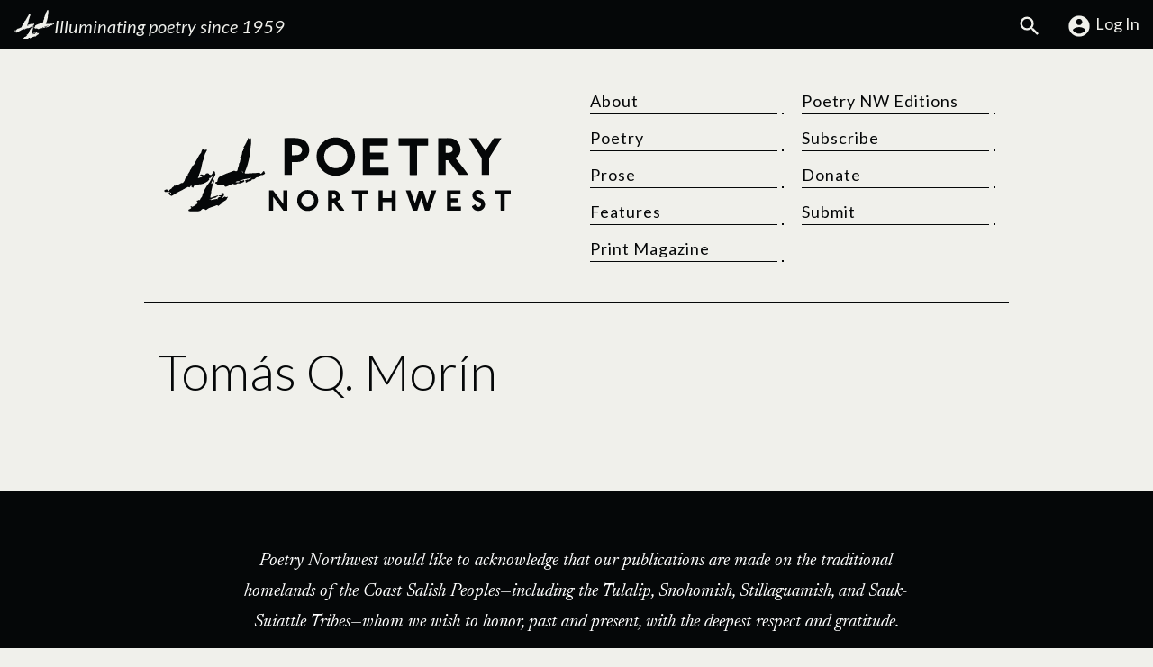

--- FILE ---
content_type: text/html; charset=UTF-8
request_url: https://www.poetrynw.org/tag/tomas-q-morin/
body_size: 14193
content:
<!doctype html>
<html lang="en-US" class="no-js">
<head>
<script>//Detect JS
(function(H){H.className=H.className.replace(/\bno-js\b/,'js')})(document.documentElement)</script>
<meta charset="UTF-8" />
<meta name="viewport" content="width=device-width, initial-scale=1">

<meta name="theme-color" content="#237be0">
<meta name='robots' content='index, follow, max-image-preview:large, max-snippet:-1, max-video-preview:-1' />

	<!-- This site is optimized with the Yoast SEO plugin v26.6 - https://yoast.com/wordpress/plugins/seo/ -->
	<title>Tomás Q. Morín Archives | Poetry Northwest</title>
	<link rel="canonical" href="https://www.poetrynw.org/tag/tomas-q-morin/" />
	<meta property="og:locale" content="en_US" />
	<meta property="og:type" content="article" />
	<meta property="og:title" content="Tomás Q. Morín Archives | Poetry Northwest" />
	<meta property="og:url" content="https://www.poetrynw.org/tag/tomas-q-morin/" />
	<meta property="og:site_name" content="Poetry Northwest" />
	<meta property="og:image" content="https://www.poetrynw.org/wp-content/uploads/2019/12/pnw_whiteLogo_square.png" />
	<meta property="og:image:width" content="1280" />
	<meta property="og:image:height" content="1280" />
	<meta property="og:image:type" content="image/png" />
	<meta name="twitter:card" content="summary_large_image" />
	<meta name="twitter:site" content="@poetrynw" />
	<script type="application/ld+json" class="yoast-schema-graph">{"@context":"https://schema.org","@graph":[{"@type":"CollectionPage","@id":"https://www.poetrynw.org/tag/tomas-q-morin/","url":"https://www.poetrynw.org/tag/tomas-q-morin/","name":"Tomás Q. Morín Archives | Poetry Northwest","isPartOf":{"@id":"https://www.poetrynw.org/#website"},"breadcrumb":{"@id":"https://www.poetrynw.org/tag/tomas-q-morin/#breadcrumb"},"inLanguage":"en-US"},{"@type":"BreadcrumbList","@id":"https://www.poetrynw.org/tag/tomas-q-morin/#breadcrumb","itemListElement":[{"@type":"ListItem","position":1,"name":"Home","item":"https://www.poetrynw.org/"},{"@type":"ListItem","position":2,"name":"Tomás Q. Morín"}]},{"@type":"WebSite","@id":"https://www.poetrynw.org/#website","url":"https://www.poetrynw.org/","name":"Poetry Northwest","description":"Illuminating poetry since 1959","publisher":{"@id":"https://www.poetrynw.org/#organization"},"potentialAction":[{"@type":"SearchAction","target":{"@type":"EntryPoint","urlTemplate":"https://www.poetrynw.org/?s={search_term_string}"},"query-input":{"@type":"PropertyValueSpecification","valueRequired":true,"valueName":"search_term_string"}}],"inLanguage":"en-US"},{"@type":"Organization","@id":"https://www.poetrynw.org/#organization","name":"Poetry Northwest","url":"https://www.poetrynw.org/","logo":{"@type":"ImageObject","inLanguage":"en-US","@id":"https://www.poetrynw.org/#/schema/logo/image/","url":"https://www.poetrynw.org/wp-content/uploads/2015/12/PNW_logo1.png","contentUrl":"https://www.poetrynw.org/wp-content/uploads/2015/12/PNW_logo1.png","width":466,"height":121,"caption":"Poetry Northwest"},"image":{"@id":"https://www.poetrynw.org/#/schema/logo/image/"},"sameAs":["https://www.facebook.com/Poetry-Northwest-172871703743/","https://x.com/poetrynw","https://www.instagram.com/poetrynw/"]}]}</script>
	<!-- / Yoast SEO plugin. -->


<link rel='dns-prefetch' href='//fonts.googleapis.com' />
<style id='wp-img-auto-sizes-contain-inline-css' type='text/css'>
img:is([sizes=auto i],[sizes^="auto," i]){contain-intrinsic-size:3000px 1500px}
/*# sourceURL=wp-img-auto-sizes-contain-inline-css */
</style>
<link rel='stylesheet' id='wp-components-css' href='https://www.poetrynw.org/wp-includes/css/dist/components/style.min.css?ver=83fec2bce4bc390c580449646012fd2b' type='text/css' media='all' />
<link rel='stylesheet' id='wp-preferences-css' href='https://www.poetrynw.org/wp-includes/css/dist/preferences/style.min.css?ver=83fec2bce4bc390c580449646012fd2b' type='text/css' media='all' />
<link rel='stylesheet' id='wp-block-editor-css' href='https://www.poetrynw.org/wp-includes/css/dist/block-editor/style.min.css?ver=83fec2bce4bc390c580449646012fd2b' type='text/css' media='all' />
<link rel='stylesheet' id='popup-maker-block-library-style-css' href='https://www.poetrynw.org/wp-content/plugins/popup-maker/dist/packages/block-library-style.css?ver=dbea705cfafe089d65f1' type='text/css' media='all' />
<style id='woocommerce-inline-inline-css' type='text/css'>
.woocommerce form .form-row .required { visibility: visible; }
/*# sourceURL=woocommerce-inline-inline-css */
</style>
<link rel='stylesheet' id='jjm_styles-css' href='https://www.poetrynw.org/wp-content/themes/pnw-2024/style.min.css?ver=1.0.6' type='text/css' media='all' />
<link rel='stylesheet' id='googleFonts-css' href='https://fonts.googleapis.com/css2?family=Lato:ital,wght@0,300;0,400;0,700;1,300;1,400;1,700&#038;family=Newsreader:ital,opsz,wght@0,6..72,200..800;1,6..72,200..800&#038;display=swap' type='text/css' media='all' />
<script type="text/javascript" src="https://www.poetrynw.org/wp-includes/js/jquery/jquery.min.js?ver=3.7.1" id="jquery-core-js"></script>
<script type="text/javascript" src="https://www.poetrynw.org/wp-includes/js/jquery/jquery-migrate.min.js?ver=3.4.1" id="jquery-migrate-js"></script>
<script type="text/javascript" src="https://www.poetrynw.org/wp-content/plugins/woocommerce/assets/js/jquery-blockui/jquery.blockUI.min.js?ver=2.7.0-wc.10.4.3" id="wc-jquery-blockui-js" defer="defer" data-wp-strategy="defer"></script>
<script type="text/javascript" id="wc-add-to-cart-js-extra">
/* <![CDATA[ */
var wc_add_to_cart_params = {"ajax_url":"/wp-admin/admin-ajax.php","wc_ajax_url":"/?wc-ajax=%%endpoint%%","i18n_view_cart":"View cart","cart_url":"https://www.poetrynw.org/cart/","is_cart":"","cart_redirect_after_add":"no"};
//# sourceURL=wc-add-to-cart-js-extra
/* ]]> */
</script>
<script type="text/javascript" src="https://www.poetrynw.org/wp-content/plugins/woocommerce/assets/js/frontend/add-to-cart.min.js?ver=10.4.3" id="wc-add-to-cart-js" defer="defer" data-wp-strategy="defer"></script>
<script type="text/javascript" src="https://www.poetrynw.org/wp-content/plugins/woocommerce/assets/js/js-cookie/js.cookie.min.js?ver=2.1.4-wc.10.4.3" id="wc-js-cookie-js" defer="defer" data-wp-strategy="defer"></script>
<script type="text/javascript" id="woocommerce-js-extra">
/* <![CDATA[ */
var woocommerce_params = {"ajax_url":"/wp-admin/admin-ajax.php","wc_ajax_url":"/?wc-ajax=%%endpoint%%","i18n_password_show":"Show password","i18n_password_hide":"Hide password"};
//# sourceURL=woocommerce-js-extra
/* ]]> */
</script>
<script type="text/javascript" src="https://www.poetrynw.org/wp-content/plugins/woocommerce/assets/js/frontend/woocommerce.min.js?ver=10.4.3" id="woocommerce-js" defer="defer" data-wp-strategy="defer"></script>
<link rel="https://api.w.org/" href="https://www.poetrynw.org/wp-json/" /><link rel="alternate" title="JSON" type="application/json" href="https://www.poetrynw.org/wp-json/wp/v2/tags/718" />	<noscript><style>.woocommerce-product-gallery{ opacity: 1 !important; }</style></noscript>
	<style class='wp-fonts-local' type='text/css'>
@font-face{font-family:Inter;font-style:normal;font-weight:300 900;font-display:fallback;src:url('https://www.poetrynw.org/wp-content/plugins/woocommerce/assets/fonts/Inter-VariableFont_slnt,wght.woff2') format('woff2');font-stretch:normal;}
@font-face{font-family:Cardo;font-style:normal;font-weight:400;font-display:fallback;src:url('https://www.poetrynw.org/wp-content/plugins/woocommerce/assets/fonts/cardo_normal_400.woff2') format('woff2');}
</style>
<link rel="icon" href="https://www.poetrynw.org/wp-content/uploads/2019/12/cropped-pnw_whiteLogo_square-32x32.png" sizes="32x32" />
<link rel="icon" href="https://www.poetrynw.org/wp-content/uploads/2019/12/cropped-pnw_whiteLogo_square-192x192.png" sizes="192x192" />
<link rel="apple-touch-icon" href="https://www.poetrynw.org/wp-content/uploads/2019/12/cropped-pnw_whiteLogo_square-180x180.png" />
<meta name="msapplication-TileImage" content="https://www.poetrynw.org/wp-content/uploads/2019/12/cropped-pnw_whiteLogo_square-270x270.png" />
		<style type="text/css" id="wp-custom-css">
			/*Mailchimp Form Overrides*/
div#mc_embed_signup {
	background:transparent;
	width:100%;
	max-width:100%;
}
div#mc_embed_signup form {
	margin:1rem 0;
}
div#mc_embed_signup .helper_text {
	background-color:transparent;
}
div#mc_embed_signup .mc-field-group {
	padding-bottom:1rem;
}
/*Table style for Ward poem*/
.wp-block-table {
	clear:both;
}
.wp-block-table tr {
	vertical-align:top;
}
.wp-block-table td {
	padding:0 1.5rem 1rem 0 !important;
	border-color:transparent !important;
	margin:0 !important;
	
}		</style>
		  <style type="text/css">
    :root {
        --jjm-primary: #237be0;
      }
  </style>

<link rel='stylesheet' id='wc-blocks-style-css' href='https://www.poetrynw.org/wp-content/plugins/woocommerce/assets/client/blocks/wc-blocks.css?ver=wc-10.4.3' type='text/css' media='all' />
</head>
<body class="archive tag tag-tomas-q-morin tag-718 wp-theme-pnw-2024 woocommerce-block-theme-has-button-styles woocommerce-uses-block-theme theme-pnw-2024 woocommerce-no-js" id="top-of-page">

<div class="jjm-skiplink-wrapper">
    <a href="#mainContent" class="jjm-skiplink button">Skip to main content</a>
</div>

<div class="top-bar full-width">

  <div class="container-fluid">

    <div class="row">

      <div class="col-12 col-md-6 top-bar--left">

        <a href="https://www.poetrynw.org" rel="home" class="tagline">

            <img alt="Poetry Northwest Logo Mark" src="https://www.poetrynw.org/wp-content/themes/pnw-2024/assets/img/logo-mark.svg" class="scale logo-mark" />
        
            <p>Illuminating poetry since 1959</p>

        </a>

      </div>

      <div class="col-12 col-md-6 top-bar--right">

        <ul class="jjm-store-menu">

                    
            <li><a href="https://www.poetrynw.org/search-poetry-northwest/"><svg class="icon icon-search"><use xlink:href="https://www.poetrynw.org/wp-content/themes/pnw-2024/assets/icons/symbol-defs.svg#icon-search"></use></svg><span class="screen-reader-text">Search</span></a></li>
          
          
              <li><a href="https://www.poetrynw.org/my-account/"><svg class="icon icon-account_circle"><use xlink:href="https://www.poetrynw.org/wp-content/themes/pnw-2024/assets/icons/symbol-defs.svg#icon-account_circle"></use></svg>Log In</a></li>

            
                      
        </ul>

      </div>

    </div>

  </div>

</div>
<div class="container header-wrapper">

  <header class="primary row">

    <div class="col-12 col-lg-6 site-title">

      <a aria-label="Poetry Northwest" href="https://www.poetrynw.org" rel="home">

        <svg alt="Poetry Northwest" class="site-logo scale" version="1.1" id="Layer_1" xmlns="http://www.w3.org/2000/svg" xmlns:xlink="http://www.w3.org/1999/xlink" x="0px" y="0px"
   viewBox="0 0 700 150" style="enable-background:new 0 0 700 150;" xml:space="preserve">
<g class="pnw_logo_mark">
  <path d="M110.39,83.94c0.46,0.56,0.58,1.12,0.54,1.72c-0.01,0.17-0.06,0.34-0.11,0.5c-0.79,2.26-1.57,4.53-2.38,6.79
    c-0.29,0.8-0.61,1.59-1.02,2.33c-0.6,1.09-0.86,2.24-1,3.46c-0.1,0.86-0.27,1.72-0.49,2.55c-0.43,1.62-0.93,3.22-1.11,4.9
    c-0.04,0.38-0.09,0.76-0.08,1.14c0.04,1.42-0.24,2.78-0.59,4.14c-0.31,1.19-0.63,2.38-0.83,3.59c-0.2,1.17-0.25,2.36-0.35,3.54
    c-0.05,0.59,0.16,0.78,0.76,0.68c0.63-0.11,1.26-0.23,1.86-0.43c1.53-0.52,3.04-1.08,4.55-1.63c1.26-0.46,2.54-0.82,3.85-1.1
    c0.5-0.11,0.97-0.41,1.42-0.68c0.55-0.33,1.09-0.47,1.69-0.22c0.13,0.06,0.27,0.13,0.38,0.23c0.42,0.39,0.34,1.01-0.18,1.26
    c-0.25,0.12-0.51,0.21-0.78,0.26c-0.95,0.17-1.71,0.65-2.28,1.4c-0.63,0.83-1.44,1.2-2.47,1.21c-0.9,0.01-1.75,0.29-2.59,0.6
    c-1.35,0.51-2.71,1-4.04,1.54c-0.34,0.14-0.66,0.39-0.9,0.67c-0.32,0.37-0.29,0.91-0.01,1.31c0.2,0.29,0.42,0.41,0.76,0.26
    c1.59-0.71,3.31-0.9,4.99-1.27c0.97-0.22,1.97-0.32,2.94-0.51c0.45-0.09,0.91-0.21,1.33-0.4c0.5-0.22,0.94-0.19,1.39,0.08
    c0.34,0.2,0.7,0.37,1.15,0.61c0.05-0.3,0.1-0.5,0.11-0.69c0.06-1.02,0.51-1.83,1.3-2.45c0.97-0.76,2.09-1.21,3.24-1.6
    c0.4-0.13,0.81-0.24,1.21-0.4c0.22-0.09,0.42-0.25,0.75-0.46c-0.27-0.15-0.41-0.29-0.56-0.32c-0.44-0.07-0.88-0.1-1.32-0.15
    c-0.65-0.08-1.31-0.14-1.95-0.27c-0.48-0.1-0.65-0.36-0.68-0.8c-0.04-0.53,0.13-0.76,0.66-0.8c0.49-0.04,0.98-0.02,1.46-0.03
    c0.87-0.01,1.74,0.02,2.61-0.02c1.18-0.05,1.5-0.61,1-1.68c-0.05-0.1-0.1-0.19-0.15-0.28c-0.48-0.9,0.01-1.94,1.03-2.1
    c0.63-0.1,1.26-0.18,1.9-0.19c0.37-0.01,0.77,0.06,1.12,0.19c0.67,0.24,1.12,0.74,1.13,1.47c0.01,1.66-0.27,3.26-1.18,4.69
    c-0.47,0.74-1.15,1.24-1.94,1.6c-0.19,0.09-0.39,0.16-0.59,0.24c-0.59,0.24-0.81,0.56-0.78,1.09c0.02,0.48,0.48,1.06,0.92,1.2
    c0.25,0.08,0.46-0.02,0.53-0.22c0.29-0.77,0.98-1.08,1.58-1.51c0.65-0.47,1.3-0.95,1.98-1.4c0.28-0.18,0.6-0.31,0.92-0.4
    c0.39-0.11,0.75-0.03,1.06,0.27c0.97,0.96,2.06,0.96,3.22,0.37c0.13-0.07,0.26-0.15,0.39-0.21c0.41-0.2,0.75-0.19,0.94,0.02
    c0.21,0.23,0.28,0.8,0.13,1.09c-0.03,0.06-0.07,0.11-0.11,0.15c-0.73,0.82-1.19,1.8-1.69,2.76c-0.25,0.47-0.51,0.93-0.8,1.38
    c-0.44,0.69-1.03,1.24-1.75,1.64c-0.35,0.19-0.69,0.41-1.06,0.59c-2.25,1.09-4.13,2.66-5.89,4.41c-1.04,1.03-2.13,2.01-3.22,2.98
    c-0.35,0.31-0.75,0.55-1.13,0.83c-0.6,0.44-1.19,0.88-1.79,1.33c-0.07,0.05-0.13,0.11-0.2,0.16c-0.84,0.66-1.46,0.58-2.12-0.27
    c-0.04-0.05-0.08-0.1-0.11-0.15c-0.5-0.7-0.63-0.77-1.42-0.42c-4,1.79-8.2,3.04-12.36,4.36c-2.18,0.69-4.16,1.7-5.96,3.09
    c-0.54,0.42-1.08,0.82-1.64,1.21c-1.08,0.75-1.82,0.71-2.81-0.15c-0.58-0.5-1.18-0.98-1.9-1.26c-1.57-0.6-3-0.37-4.29,0.71
    c-0.29,0.25-0.55,0.53-0.81,0.81c-1.74,1.89-3.93,2.81-6.47,3.04c-2,0.18-3.99-0.06-5.98-0.04c-2.99,0.04-5.99-0.01-8.98,0.06
    c-0.94,0.02-1.86,0.05-2.76-0.28c-0.26-0.09-0.52-0.19-0.76-0.32c-0.75-0.41-1-1-0.73-1.82c0.3-0.92,0.95-1.57,1.9-1.68
    c1.48-0.16,2.48-1.03,3.43-2.02c0.53-0.55,0.46-1.05-0.14-1.5c-0.27-0.2-0.57-0.38-0.82-0.6c-0.48-0.42-0.44-0.92,0.07-1.27
    c0.74-0.5,1.82-0.43,2.49,0.16c0.06,0.06,0.12,0.12,0.19,0.17c0.55,0.49,0.8,0.52,1.4,0.1c1.32-0.91,2.72-1.65,4.26-2.13
    c0.94-0.3,1.59-0.9,1.7-1.93c0.04-0.42,0.27-0.61,0.66-0.73c0.76-0.23,1.43-0.63,2-1.2c0.77-0.76,0.94-1.66,0.55-2.63
    c-0.2-0.5-0.56-0.94-0.86-1.4c-0.15-0.23-0.36-0.43-0.48-0.67c-0.29-0.59-0.03-1.06,0.62-1.14c0.23-0.03,0.46-0.01,0.7,0
    c0.21,0.01,0.42,0.04,0.63,0.04c0.64,0,1.07-0.3,1.3-0.92c0.28-0.78,0.58-0.87,1.27-0.43c1.12,0.71,1.68,0.5,1.9-0.8
    c0.17-0.96,0.58-1.75,1.21-2.48c0.71-0.81,1.4-1.66,2.06-2.51c0.9-1.16,1.4-2.46,1.32-3.96c-0.05-0.9,0.22-1.75,0.7-2.48
    c1.41-2.16,2.3-4.54,3.14-6.94c0.45-1.29,1.11-2.47,1.87-3.61c0.84-1.27,1.6-2.61,2.36-3.93c0.96-1.66,2.01-3.24,3.25-4.71
    c1.93-2.3,3.46-4.88,4.88-7.52c0.72-1.33,1.41-2.66,2.1-4c0.31-0.6,0.67-1.13,1.26-1.49c0.07-0.04,0.14-0.1,0.2-0.16
    c0.3-0.28,0.36-0.55,0.18-0.84c-0.2-0.32-0.5-0.43-0.87-0.2c-0.72,0.43-1.5,0.68-2.29,0.94c-0.78,0.26-1.22,0.8-1.32,1.63
    c-0.08,0.67-0.16,0.7-0.82,0.48c-0.18-0.06-0.36-0.13-0.54-0.18c-0.22-0.06-0.45-0.13-0.68-0.15c-0.38-0.04-0.83,0.15-0.89,0.38
    c-0.09,0.34,0.15,0.56,0.36,0.76c0.21,0.21,0.45,0.38,0.68,0.58c0.29,0.25,0.29,0.35,0.07,0.63c-0.76,0.96-1.54,1.92-2.29,2.9
    c-0.55,0.72-1.21,1.28-2.02,1.72c-1.64,0.89-3.24,1.86-4.89,2.74c-2.13,1.13-4.39,1.94-6.79,2.28c-0.55,0.08-1.1,0.16-1.65,0.16
    c-2.3-0.01-4.5,0.56-6.69,1.18c-1.63,0.47-3.26,0.94-4.9,1.4c-0.65,0.18-1.09,0.57-1.34,1.17c-0.18,0.45-0.28,0.94-0.44,1.39
    c-0.17,0.48-0.32,0.98-0.58,1.4c-0.37,0.6-0.88,0.58-1.23-0.04c-0.3-0.54-0.73-0.87-1.28-1.08c-0.18-0.07-0.36-0.14-0.53-0.22
    c-0.6-0.3-0.73-0.69-0.45-1.31c0.1-0.21,0.23-0.41,0.33-0.62c0.17-0.37,0.04-0.61-0.36-0.69c-0.4-0.08-0.75,0-1.06,0.29
    c-0.61,0.57-1.2,1.14-1.63,1.86c-0.18,0.29-0.36,0.58-0.57,0.85c-0.53,0.69-0.91,0.76-1.63,0.31c-0.22-0.13-0.43-0.28-0.63-0.43
    c-0.47-0.36-0.97-0.39-1.5-0.17c-0.2,0.08-0.38,0.18-0.57,0.28c-2.45,1.32-4.9,2.64-7.34,3.97c-1.34,0.73-2.67,1.5-4.01,2.22
    c-1.57,0.84-3.13,1.72-4.75,2.46c-4.28,1.98-8.29,4.4-12.16,7.07c-0.64,0.45-1.33,0.83-2.02,1.21c-0.26,0.14-0.54,0.25-0.83,0.32
    c-0.45,0.11-0.9,0.05-1.25-0.28c-0.53-0.5-1.15-0.79-1.85-0.95c-0.06-0.01-0.12-0.03-0.18-0.05c-0.94-0.32-1.19-0.96-0.7-1.84
    c0.29-0.52,0.74-0.81,1.32-0.91c0.33-0.06,0.67-0.08,1.01-0.13c0.67-0.11,1-0.6,0.81-1.25c-0.2-0.69-0.6-1.25-1.32-1.61
    c-0.05,0.19-0.1,0.32-0.13,0.46c-0.24,1.05-0.83,1.85-1.74,2.41c-0.57,0.35-0.89,0.29-1.33-0.21c-0.18-0.21-0.38-0.4-0.53-0.63
    c-0.28-0.42-0.18-0.81,0.32-0.94c0.67-0.17,1.14-0.66,1.98-0.64c0.21,0.01,0.27-0.17,0.26-0.36c-0.04-0.52-0.4-0.93-0.93-0.96
    c-0.4-0.02-0.81,0.01-1.2,0.07c-2.18,0.32-4.36,0.29-6.55,0.2c-1.43-0.06-2.46-1.28-2.39-2.7c0.02-0.52,0.22-0.86,0.75-1.05
    c0.82-0.29,1.61-0.65,2.41-0.99c0.55-0.24,1.12-0.39,1.73-0.33c0.94,0.09,1.5,0.59,1.57,1.53c0.04,0.52-0.06,1.05-0.1,1.58
    c-0.02,0.19-0.08,0.38-0.06,0.56c0.04,0.48,0.32,0.67,0.78,0.55c0.21-0.05,0.42-0.17,0.62-0.2c0.91-0.13,1.39-0.68,1.7-1.49
    c0.18-0.47,0.39-0.94,0.63-1.39c0.28-0.55,0.71-0.94,1.32-1.12c1.77-0.52,3.04-1.68,3.87-3.29c0.45-0.86,1.04-1.42,2-1.6
    c0.56-0.11,0.94-0.47,1.15-1c0.1-0.26,0.22-0.51,0.36-0.75c0.48-0.85,1.06-1.12,2.01-0.96c0.19,0.03,0.38,0.06,0.57,0.08
    c0.83,0.07,1.58-0.17,2.15-0.76c0.73-0.75,1.63-1.09,2.62-1.13c1.65-0.06,3.1-0.64,4.45-1.54c0.58-0.39,1.18-0.75,1.8-1.09
    c1.06-0.58,2.18-0.91,3.42-0.78c0.58,0.06,1.04-0.31,1.29-0.79c0.5-0.98,1.22-1.78,1.91-2.62c0.59-0.71,1-1.51,1.14-2.45
    c0.18-1.17,0.62-2.27,1.33-3.21c0.89-1.16,1.85-2.27,2.78-3.4c0.38-0.46,0.79-0.89,1.15-1.36c0.44-0.58,0.66-1.25,0.54-1.97
    c-0.1-0.64,0.12-1.15,0.49-1.65c1.1-1.44,2.13-2.92,2.91-4.56c0.35-0.73,0.67-1.47,0.93-2.23c0.22-0.61,0.52-1.15,0.95-1.64
    c0.92-1.05,1.63-2.23,2.22-3.48c0.3-0.64,0.49-1.36,0.59-2.07c0.17-1.19,0.79-2.07,1.85-2.49c1.59-0.63,2.46-1.83,3.03-3.33
    c0.74-1.96,1.75-3.77,2.85-5.54c0.39-0.63,0.77-1.27,1.17-1.9c1.33-2.06,2.39-4.26,3.45-6.46c1.24-2.56,2.77-4.92,4.76-6.97
    c0.51-0.53,0.86-1.17,1.08-1.86c0.3-0.93,0.57-1.87,0.85-2.8c0.11-0.36,0.24-0.73,0.37-1.08c0.35-0.97,0.97-1.74,1.84-2.3
    c0.79-0.5,1.59-0.99,2.4-1.45c0.51-0.3,0.91-0.14,1.1,0.42c0.19,0.57,0.18,1.12-0.19,1.64c-0.16,0.23-0.44,0.46-0.17,0.78
    c0.24,0.29,0.55,0.29,0.87,0.16c0.88-0.35,1.83-0.33,2.74-0.55c0.06-0.01,0.13-0.01,0.19-0.01c1.09,0.03,1.5,0.68,1.01,1.66
    c-0.23,0.45-0.51,0.88-0.8,1.3c-2.08,3.11-3.4,6.55-4.28,10.16c-0.18,0.74-0.27,1.51-0.31,2.26c-0.06,0.99-0.32,1.92-0.71,2.82
    c-0.54,1.25-1.12,2.48-1.59,3.75c-0.91,2.43-1.44,4.97-1.92,7.52c-0.92,4.84-1.95,9.66-3.56,14.32c-0.41,1.18-0.9,2.34-1.36,3.5
    c-0.57,1.43-0.97,2.9-1.06,4.44c-0.03,0.44-0.2,0.82-0.48,1.16c-0.22,0.26-0.46,0.5-0.67,0.77c-0.19,0.25-0.36,0.52-0.52,0.8
    c-0.33,0.59,0.31,1.24,0.82,1.15c0.31-0.05,0.63-0.12,0.92-0.24c1.58-0.7,3.23-1.17,4.92-1.5c0.27-0.05,0.56-0.1,0.78-0.25
    c0.25-0.17,0.51-0.4,0.64-0.67c0.26-0.52,0.07-0.82-0.49-1c-0.34-0.1-0.66-0.27-1-0.38c-0.34-0.11-0.7-0.17-1.04-0.26
    c-0.31-0.08-0.63-0.12-0.92-0.24c-0.61-0.24-0.76-0.71-0.41-1.27c0.28-0.45,0.72-0.72,1.21-0.89c0.87-0.31,1.75-0.35,2.63-0.1
    c0.73,0.21,1.46,0.45,2.15,0.77c1.29,0.59,2.87,0.47,3.97-0.73c0.27-0.3,0.55-0.6,0.76-0.94c0.5-0.83,1.25-1.26,2.17-1.42
    c1.19-0.2,2.37-0.11,3.51,0.33c0.62,0.24,0.94,0.68,1.03,1.33c0.13,0.97,0.36,1.14,1.34,0.99c0.51-0.08,0.95,0.04,1.37,0.36
    c0.69,0.52,0.83,0.51,1.49-0.06c0.9-0.77,1.65-1.64,2.2-2.7c0.3-0.58,0.66-1.14,1.03-1.68c0.53-0.77,1.09-1.51,1.47-2.38
    c0.28-0.65,0.91-0.76,1.46-0.3c0.64,0.55,0.97,1.28,1.14,2.09c0.12,0.56,0.16,1.14,0.26,1.7c0.07,0.39,0.14,0.81,0.32,1.16
    c0.46,0.92,0.32,1.84-0.17,2.62c-1.36,2.15-2.38,4.45-3.37,6.78c-0.73,1.7-1.6,3.33-2.51,4.94c-0.53,0.94-0.97,1.93-1.44,2.91
    c-0.31,0.63-0.3,1.32-0.23,2c0.04,0.42,0.24,0.63,0.55,0.68c0.36,0.05,0.58-0.15,0.7-0.44c0.57-1.39,1.55-2.53,2.36-3.77
    c0.59-0.91,1.09-1.87,1.39-2.92c0.08-0.26,0.17-0.53,0.29-0.77C110.09,84.27,110.23,84.15,110.39,83.94z M101.9,123.13
    c0.57,0.01,1.03-0.42,1.06-0.87c0.01-0.23-0.1-0.36-0.32-0.39c-0.31-0.05-0.9,0.19-1.04,0.48c-0.07,0.15-0.1,0.38-0.04,0.52
    C101.62,123.01,101.83,123.08,101.9,123.13z"/>
  <path d="M164.66,30.38c0.28,0.05,0.46,0.09,0.65,0.12c0.33-0.31,0.26-0.64,0.11-1c-0.31-0.69-0.28-0.81,0.26-1.32
    c0.28-0.26,0.57-0.51,0.86-0.76c0.35-0.31,0.51-0.68,0.53-1.17c0.02-0.63,0.14-1.26,0.26-1.88c0.08-0.41,0.33-0.73,0.71-0.94
    c0.11-0.06,0.23-0.13,0.32-0.21c0.41-0.39,0.43-0.7,0.12-1.1c-1.11-1.45-1.09-1.82,0.03-3.22c1.72-2.13,3-4.53,4.19-6.98
    c1.41-2.88,2.62-5.85,3.79-8.84c0.12-0.29,0.24-0.59,0.34-0.85c0.33-0.15,0.49,0.04,0.64,0.22c0.28,0.35,0.54,0.71,0.8,1.07
    c0.22,0.29,0.42,0.59,0.66,0.85c0.12,0.12,0.35,0.24,0.49,0.2c0.13-0.03,0.25-0.27,0.28-0.43c0.07-0.4,0.07-0.8,0.13-1.2
    c0.05-0.33,0.03-0.73,0.41-0.87c0.37-0.14,0.66,0.11,0.91,0.33c0.89,0.79,1.48,1.74,1.46,2.99c-0.05,2.42-0.04,4.84-0.15,7.26
    c-0.07,1.46-0.32,2.91-0.51,4.36c-0.27,2.1-0.55,4.21-0.85,6.31c-0.37,2.61-0.73,5.23-1.42,7.78c-0.12,0.46-0.28,0.9-0.43,1.35
    c-0.15,0.44-0.16,0.87,0.15,1.22c0.49,0.55,0.51,1.17,0.4,1.85c-0.8,4.8-1.79,9.55-2.99,14.26c-0.85,3.33-1.68,6.67-2.89,9.9
    c-1.05,2.8-2.15,5.59-3.22,8.38c-0.34,0.87-0.66,1.75-0.66,2.7c0,0.68,0.21,1.01,0.88,1.11c0.69,0.1,1.39,0.13,2.09,0.11
    c1.48-0.05,2.97-0.13,4.45-0.23c2.07-0.14,4.15-0.31,6.22-0.44c1.46-0.09,2.92-0.18,4.39-0.18c1.45,0,2.88-0.15,4.31-0.31
    c1.3-0.14,2.59-0.28,3.89-0.43c0.35-0.04,0.71-0.09,1.05-0.17c0.79-0.18,1.47,0.03,2.05,0.55c0.35,0.31,0.65,0.67,0.97,1.01
    c0.72,0.76,1.23,0.84,2.04,0.18c0.56-0.45,1.04-1,1.52-1.53c0.74-0.82,1.44-1.68,2.17-2.5c0.19-0.22,0.41-0.44,0.66-0.59
    c0.49-0.31,0.96-0.18,1.24,0.33c0.13,0.24,0.23,0.5,0.31,0.77c0.2,0.7,0.49,1.35,0.93,1.94c0.1,0.14,0.19,0.28,0.26,0.44
    c0.24,0.48,0.22,0.95-0.11,1.38c-0.18,0.23-0.37,0.47-0.6,0.65c-1.12,0.89-2.34,1.62-3.71,2.07c-0.97,0.32-1.92,0.31-2.82-0.26
    c-0.11-0.07-0.23-0.11-0.33-0.16c-0.55,0.28-0.65,0.44-0.59,0.98c0.02,0.15,0.04,0.3,0.04,0.44c0.05,1.06-0.81,1.74-1.83,1.46
    c-0.2-0.06-0.4-0.15-0.65-0.24c-0.09,0.13-0.21,0.25-0.28,0.39c-0.14,0.26-0.25,0.54-0.4,0.8c-0.43,0.76-0.75,0.87-1.62,0.81
    c-0.71-0.05-1.44-0.05-2.15,0.02c-1.49,0.15-2.69,0.87-3.64,2c-0.16,0.19-0.32,0.39-0.49,0.59c-0.8,0.97-1.79,1.52-3.08,1.5
    c-0.72-0.01-1.44,0.07-2.16,0.11c-0.55,0.03-0.97,0.29-1.28,0.74c-0.23,0.33-0.47,0.65-0.67,1c-0.5,0.89-1.29,1.32-2.26,1.48
    c-0.9,0.15-1.8,0.3-2.69,0.49c-1.05,0.23-2,0.69-2.86,1.34c-0.35,0.27-0.72,0.53-1.1,0.76c-0.36,0.21-0.75,0.41-1.15,0.55
    c-0.8,0.27-1.09,0.04-1.13-0.8c-0.02-0.39-0.04-0.78-0.07-1.17c-0.03-0.45-0.22-0.87-0.51-1.22c-0.15-0.18-0.25-0.45-0.29-0.69
    c-0.06-0.3,0.12-0.59,0.4-0.71c0.2-0.08,0.42-0.15,0.63-0.2c0.65-0.14,1.25-0.38,1.82-0.74c0.82-0.53,1.73-0.7,2.69-0.5
    c0.71,0.15,1.29-0.01,1.79-0.54c0.67-0.73,1.56-1.09,2.47-1.39c0.5-0.16,1.02-0.28,1.53-0.43c0.21-0.06,0.4-0.17,0.6-0.26
    c-0.01-0.06-0.02-0.11-0.03-0.17c-0.19-0.03-0.39-0.09-0.58-0.08c-0.82,0.08-1.65,0.13-2.46,0.28c-3.63,0.66-7.26,1.34-10.89,2.02
    c-2.16,0.41-4.21,1.17-6.24,1.97c-0.59,0.23-1.19,0.46-1.77,0.72c-0.24,0.1-0.48,0.23-0.54,0.51c-0.02,0.11,0.04,0.22,0.15,0.26
    c0.31,0.1,0.62,0.02,0.9-0.06c0.6-0.17,1.2-0.22,1.82-0.19c1.24,0.06,2.36-0.27,3.31-1.08c0.77-0.66,1.85-0.38,2.39,0.11
    c0.5,0.45,0.57,0.97,0.19,1.53c-0.33,0.49-0.65,1-1.02,1.46c-0.18,0.22-0.45,0.37-0.71,0.49c-0.23,0.1-0.49,0.12-0.74,0.16
    c-0.75,0.12-1.45,0.37-2.04,0.84c-0.98,0.79-2.13,1.13-3.34,1.3c-1.56,0.21-3.13,0.29-4.68-0.08c-0.32-0.07-0.59,0.01-0.84,0.19
    c-0.26,0.18-0.51,0.39-0.75,0.59c-2.17,1.78-4.54,1.92-7.05,0.87c-0.53-0.22-1.03-0.51-1.53-0.77c-0.42-0.22-0.82-0.19-1.18,0.12
    c-0.03,0.03-0.07,0.05-0.1,0.08c-0.97,0.97-2.21,1.48-3.42,2.06c-2.36,1.12-4.69,2.29-7.17,3.14c-0.42,0.14-0.85,0.28-1.28,0.38
    c-1.35,0.32-2.07-0.02-2.72-1.25c-0.22-0.41-0.39-0.85-0.58-1.27c-0.06-0.13-0.13-0.26-0.23-0.44c-0.58,0-1.18-0.03-1.77,0.01
    c-1.19,0.07-2.33-0.06-3.39-0.66c-0.55-0.31-1.16-0.31-1.74-0.17c-0.8,0.18-1.59,0.45-2.38,0.69c-0.22,0.07-0.43,0.17-0.65,0.25
    c-0.89,0.33-1.67,0.17-2.32-0.54c-0.26-0.28-0.5-0.58-0.76-0.86c-0.7-0.77-1.49-1.37-2.59-1.48c-1.06-0.11-1.83-0.63-1.46-2.27
    c0.26-1.16,0.9-1.66,2.08-1.62c0.4,0.02,0.79,0.1,1.24,0.16c0.05-0.1,0.12-0.22,0.16-0.35c0.46-1.39,0.88-2.78,1.05-4.25
    c0.2-1.83,1.11-3.32,2.51-4.51c0.23-0.19,0.45-0.39,0.7-0.56c2.16-1.43,4.33-2.83,6.83-3.63c0.75-0.24,1.48-0.55,2.17-0.92
    c2.03-1.08,4.15-1.94,6.32-2.69c3.35-1.16,6.67-2.4,9.94-3.78c0.64-0.27,1.32-0.46,1.96-0.74c1.16-0.51,2.27-0.33,3.39,0.15
    c0.44,0.19,0.92,0.36,1.39,0.42c0.91,0.13,1.77-0.08,2.53-0.62c0.41-0.29,0.68-0.67,0.73-1.21c0.28-2.68,1.12-5.22,2.07-7.72
    c0.37-0.97,0.71-1.96,0.73-3.02c0.01-0.34,0.02-0.68-0.03-1.02c-0.07-0.49,0.05-0.91,0.36-1.3c0.78-1,1.35-2.12,1.67-3.34
    c0.24-0.9,0.33-1.83,0.5-2.75c0.07-0.4,0.15-0.79,0.27-1.18c0.19-0.64,0.51-1.2,1.03-1.65c0.39-0.33,0.42-0.44,0.15-0.86
    c-0.26-0.41-0.59-0.77-0.89-1.16c-0.22-0.29-0.46-0.56-0.65-0.86c-0.29-0.48-0.23-0.75,0.21-1.09c2.23-1.69,3.31-3.98,3.47-6.73
    c0.04-0.61,0-1.23-0.01-1.84C164.66,30.84,164.66,30.66,164.66,30.38z M154.49,89.26C154.49,89.26,154.49,89.26,154.49,89.26
    c0.25,0.01,0.51,0.02,0.76,0.01c1.17-0.05,2.32-0.19,3.44-0.52c0.3-0.09,0.6-0.21,0.87-0.37c0.48-0.3,0.49-0.75,0.02-1.07
    c-0.26-0.17-0.57-0.29-0.88-0.35c-1.14-0.23-2.28-0.19-3.4,0.09c-0.67,0.16-1.34,0.4-1.96,0.71c-0.33,0.17-0.62,0.51-0.82,0.84
    c-0.25,0.42-0.11,0.64,0.38,0.67C153.43,89.28,153.96,89.26,154.49,89.26z M165.51,68.08c0.38-0.01,0.65-0.08,0.74-0.4
    c0.09-0.3-0.11-0.48-0.34-0.61c-0.15-0.08-0.31-0.15-0.47-0.19c-0.41-0.12-0.69-0.05-0.78,0.19c-0.12,0.29,0.04,0.66,0.39,0.84
    C165.22,68.01,165.41,68.05,165.51,68.08z M166.34,69.47c-0.41,0-0.7,0.18-0.79,0.45c-0.09,0.28,0.04,0.61,0.3,0.77
    c0.27,0.16,0.55,0.12,0.86-0.17c0.2-0.19,0.45-0.4,0.35-0.69C166.95,69.5,166.61,69.48,166.34,69.47z"/>
</g>
<g class="pnw_logo_poetry">
  <path d="M272.95,49.27H262c-0.07,0.66-0.11,8.97-0.11,24.95c-0.15,0.44-0.44,0.62-0.88,0.55h-12.8c-0.51,0-0.77-0.22-0.77-0.66
    V3.19c0-0.36,0.15-0.58,0.44-0.66c0.15-0.07,0.33-0.07,0.55,0c10.8-0.36,18.53-0.36,23.2,0c10.07,0.66,17.14,4.49,21.23,11.49
    c2.11,3.65,3.17,7.73,3.17,12.26c0,6.2-2.3,11.58-6.89,16.14C284.55,46.99,279.15,49.27,272.95,49.27z M281.48,23
    c-1.61-4.23-5.62-6.57-12.04-7c-1.61,0-3.9,0-6.9,0c-0.51,0-0.73,0.15-0.66,0.44v19.59c3.14,0,6.27-0.04,9.41-0.11
    c3.79-0.22,6.57-1.42,8.32-3.61c1.6-1.82,2.41-3.9,2.41-6.24C282.03,24.97,281.85,23.95,281.48,23z"/>
  <path d="M385.45,38.65c0,10.43-3.67,19.32-11,26.65c-7.33,7.33-16.18,11-26.54,11c-10.43,0-19.32-3.67-26.65-11
    c-7.33-7.33-11-16.21-11-26.65c0-10.36,3.67-19.21,11-26.54c7.33-7.33,16.22-11,26.65-11c10.36,0,19.21,3.67,26.54,11
    C381.79,19.45,385.45,28.29,385.45,38.65z M370.57,38.54c0-6.27-2.23-11.64-6.68-16.09c-4.45-4.45-9.81-6.68-16.09-6.68
    c-6.35,0-11.73,2.23-16.14,6.68c-4.41,4.45-6.62,9.81-6.62,16.09c0,6.35,2.21,11.75,6.62,16.2c4.41,4.45,9.8,6.68,16.14,6.68
    c6.27,0,11.64-2.23,16.09-6.68C368.34,50.29,370.57,44.89,370.57,38.54z"/>
  <path d="M400.78,3.08c0-0.44,0.22-0.66,0.66-0.66h47.39c0.36,0.07,0.55,0.26,0.55,0.55v13.46c0,0.44-0.18,0.66-0.55,0.66h-34.26
    v13.68h25.39c0.36,0,0.55,0.18,0.55,0.55v13.35c0,0.37-0.18,0.55-0.55,0.55h-24.73v15.1h35.13c0.29,0,0.44,0.18,0.44,0.55v13.35
    c0,0.37-0.18,0.55-0.55,0.55h-48.81c-0.44,0-0.66-0.15-0.66-0.44V3.08z"/>
  <path d="M528.17,16.44c0,0.37-0.22,0.55-0.66,0.55h-20.9l0.11,57.24c0,0.37-0.22,0.55-0.66,0.55h-13.24
    c-0.44,0-0.66-0.15-0.66-0.44l0.11-57.35h-21.12c-0.44,0-0.66-0.15-0.66-0.44V3.08c0-0.36,0.22-0.55,0.66-0.55h56.47
    c0.36,0,0.55,0.15,0.55,0.44V16.44z"/>
  <path d="M562.31,74.22c0,0.37-0.18,0.55-0.55,0.55h-13.24c-0.44,0-0.66-0.15-0.66-0.44V3.08c0-0.36,0.26-0.55,0.77-0.55l18.06-0.11
    c5.18,0,9.28,0.75,12.31,2.24c3.03,1.5,5.82,4.03,8.37,7.61c3.06,4.31,4.38,9.12,3.94,14.45c-0.59,7.15-3.94,11.93-10.07,14.34
    c1.9,2.63,6.13,8.03,12.7,16.2c5.33,6.71,9.34,12.22,12.04,16.53c0.15,0.44-0.11,0.77-0.77,0.98h-16.31l-21.78-28.89h-4.38
    c-0.29-0.07-0.44,0.07-0.44,0.44V74.22z M562.31,16.77v14.67c3.5,0.07,5.69,0.04,6.57-0.11c2.55-0.29,4.49-1.17,5.8-2.63
    c1.09-1.09,1.64-2.59,1.64-4.49c0-1.02-0.18-1.93-0.55-2.74c-0.87-2.26-2.63-3.68-5.25-4.27c-1.24-0.29-3.69-0.44-7.33-0.44H562.31
    z"/>
  <path d="M647.24,74.22c0,0.37-0.18,0.55-0.55,0.55h-13.24c-0.44,0-0.66-0.15-0.66-0.44V41.61L608.17,3.08
    c-0.07-0.36,0.04-0.55,0.33-0.55h14.77l16.75,24.62l16.63-24.62h14.23c0.29,0,0.4,0.18,0.33,0.55l-23.97,38.52V74.22z"/>
</g>
<g class="pnw_logo_nw">
  <path d="M252.9,144.51h-7.48l-20.04-27.16v26.62c0.04,0.28-0.01,0.44-0.15,0.48c-0.14,0.04-0.27,0.06-0.39,0.06h-7.06
    c-0.2,0.04-0.3-0.12-0.3-0.48v-38.71c0-0.2,0.1-0.3,0.3-0.3h7.6l20.04,26.68v-26.32c-0.04-0.24,0.08-0.36,0.36-0.36h7
    c0.4,0,0.58,0.12,0.54,0.36v38.77C253.31,144.43,253.17,144.55,252.9,144.51z"/>
  <path d="M313.56,124.76c0,5.7-2,10.56-6.01,14.57c-4.01,4.01-8.85,6.01-14.51,6.01c-5.7,0-10.56-2.01-14.57-6.01
    c-4.01-4.01-6.01-8.86-6.01-14.57c0-5.66,2.01-10.5,6.01-14.51c4.01-4.01,8.86-6.01,14.57-6.01c5.66,0,10.5,2,14.51,6.01
    C311.56,114.26,313.56,119.1,313.56,124.76z M305.43,124.7c0-3.43-1.22-6.36-3.65-8.8c-2.43-2.43-5.37-3.65-8.8-3.65
    c-3.47,0-6.41,1.22-8.83,3.65c-2.41,2.43-3.62,5.37-3.62,8.8c0,3.47,1.21,6.42,3.62,8.85c2.41,2.43,5.36,3.65,8.83,3.65
    c3.43,0,6.36-1.22,8.8-3.65C304.21,131.13,305.43,128.17,305.43,124.7z"/>
  <path d="M340.6,144.21c0,0.2-0.1,0.3-0.3,0.3h-7.24c-0.24,0-0.36-0.08-0.36-0.24v-38.95c0-0.2,0.14-0.3,0.42-0.3l9.87-0.06
    c2.83,0,5.08,0.41,6.73,1.23c1.66,0.82,3.18,2.21,4.58,4.16c1.68,2.35,2.39,4.99,2.15,7.9c-0.32,3.91-2.15,6.52-5.5,7.84
    c1.04,1.44,3.35,4.39,6.94,8.86c2.91,3.67,5.11,6.68,6.58,9.03c0.08,0.24-0.06,0.42-0.42,0.54h-8.92l-11.91-15.8h-2.39
    c-0.16-0.04-0.24,0.04-0.24,0.24V144.21z M340.6,112.8v8.02c1.91,0.04,3.11,0.02,3.59-0.06c1.4-0.16,2.45-0.64,3.17-1.44
    c0.6-0.6,0.9-1.42,0.9-2.45c0-0.56-0.1-1.06-0.3-1.49c-0.48-1.24-1.44-2.02-2.87-2.33c-0.68-0.16-2.01-0.24-4.01-0.24H340.6z"/>
  <path d="M410.96,112.62c0,0.2-0.12,0.3-0.36,0.3h-11.43l0.06,31.29c0,0.2-0.12,0.3-0.36,0.3h-7.24c-0.24,0-0.36-0.08-0.36-0.24
    l0.06-31.35h-11.55c-0.24,0-0.36-0.08-0.36-0.24v-7.36c0-0.2,0.12-0.3,0.36-0.3h30.87c0.2,0,0.3,0.08,0.3,0.24V112.62z"/>
  <path d="M464.93,144.21c0,0.2-0.1,0.3-0.3,0.3h-7.3c-0.2,0-0.3-0.08-0.3-0.24c0-0.92,0-2.35,0-4.31c0-0.84,0-4.79,0-11.84H439.2
    v16.03c0,0.24-0.1,0.36-0.3,0.36h-7.24c-0.24,0-0.36-0.08-0.36-0.24v-38.95c0-0.2,0.12-0.3,0.36-0.3h7.24c0.2,0,0.3,0.08,0.3,0.24
    c0,0.24,0,5.23,0,14.96h17.83v-14.9c0-0.2,0.12-0.3,0.36-0.3h7.24c0.2,0,0.3,0.08,0.3,0.24V144.21z"/>
  <path d="M543.9,105.44l-13.4,38.65c-0.08,0.2-0.18,0.34-0.3,0.42h-8.08c-0.2,0-0.32-0.14-0.36-0.42l-7-23.93l-7.6,23.87
    c-0.04,0.32-0.18,0.48-0.42,0.48h-8.02c-0.08,0-0.24-0.2-0.48-0.6l-13.46-38.53c-0.08-0.24,0-0.36,0.24-0.36h8.55l8.97,25.55
    l7.42-24.71c0-0.08,0.06-0.12,0.18-0.12h8.2c0.08,0,0.14,0.04,0.18,0.12l7.84,24.47l8.38-24.95c0.04-0.32,0.18-0.44,0.42-0.36h8.32
    C543.92,104.98,544.06,105.12,543.9,105.44z"/>
  <path d="M564.84,105.32c0-0.24,0.12-0.36,0.36-0.36h25.91c0.2,0.04,0.3,0.14,0.3,0.3v7.36c0,0.24-0.1,0.36-0.3,0.36h-18.73v7.48
    h13.88c0.2,0,0.3,0.1,0.3,0.3v7.3c0,0.2-0.1,0.3-0.3,0.3h-13.52v8.26h19.21c0.16,0,0.24,0.1,0.24,0.3v7.3c0,0.2-0.1,0.3-0.3,0.3
    H565.2c-0.24,0-0.36-0.08-0.36-0.24V105.32z"/>
  <path d="M637.84,138.4c-2.95,4.83-7.16,7.08-12.62,6.76c-4.63-0.28-8.12-2.35-10.47-6.22c-0.72-1.24-1.06-2.19-1.02-2.87
    c1.48-0.88,3.69-2.19,6.64-3.95c0.24,0.76,0.76,1.82,1.55,3.17c1.32,1.52,2.79,2.27,4.43,2.27c1.32,0,2.49-0.51,3.53-1.53
    c1.04-1.02,1.56-2.18,1.56-3.5c0-0.6-0.14-1.17-0.42-1.73c-0.8-1.47-2.21-2.63-4.25-3.47c-1.76-0.68-3.51-1.36-5.27-2.03
    c-2.15-1.08-3.89-2.6-5.2-4.58c-1.32-1.97-1.92-4.08-1.8-6.31c0.08-2.23,0.86-4.3,2.33-6.19c1.47-1.89,3.27-3.12,5.38-3.68
    c1.12-0.28,2.23-0.42,3.35-0.42c2.23,0,4.31,0.53,6.22,1.59c1.91,1.06,3.41,2.58,4.49,4.58c0.08,0.04,0.06,0.2-0.06,0.48
    c-1.76,1.2-3.81,2.45-6.16,3.77c-1.32-2.15-2.63-3.23-3.95-3.23c-1.32-0.04-2.32,0.27-3.02,0.93c-0.7,0.66-1.05,1.47-1.05,2.42
    c0,1.12,0.42,2.07,1.26,2.87c1.08,0.72,2.71,1.46,4.91,2.21c2.43,0.88,4.09,1.56,4.97,2.03c1.8,0.96,3.15,2.21,4.07,3.77
    c1.4,2.23,2.09,4.65,2.09,7.24C639.33,134.89,638.83,136.77,637.84,138.4z"/>
  <path d="M689.41,112.62c0,0.2-0.12,0.3-0.36,0.3h-11.43l0.06,31.29c0,0.2-0.12,0.3-0.36,0.3h-7.24c-0.24,0-0.36-0.08-0.36-0.24
    l0.06-31.35h-11.55c-0.24,0-0.36-0.08-0.36-0.24v-7.36c0-0.2,0.12-0.3,0.36-0.3h30.87c0.2,0,0.3,0.08,0.3,0.24V112.62z"/>
</g>
</svg>
      </a>

    </div>

    <nav class="primary col-12 col-lg-6 col-xl-6">

      <button class="menu-button" aria-expanded="false" aria-controls="mobile-menu">

        <div class="jjm-menu-icon">

          <svg width="50" height="50" viewBox="0 0 100 100">
              <path class="line line1" d="M 0,29.000046 H 80.000231 C 80.000231,29.000046 94.498839,28.817352 94.532987,66.711331 94.543142,77.980673 90.966081,81.670246 85.259173,81.668997 79.552261,81.667751 75.000211,74.999942 75.000211,74.999942 L 25.000021,25.000058" />
              <path class="line line2" d="M 0,50 H 80" />
              <path class="line line3" d="M 0,70.999954 H 80.000231 C 80.000231,70.999954 94.498839,71.182648 94.532987,33.288669 94.543142,22.019327 90.966081,18.329754 85.259173,18.331003 79.552261,18.332249 75.000211,25.000058 75.000211,25.000058 L 25.000021,74.999942" />
          </svg>

        </div>

        <span>Menu</span>

      </button>

      <ul id="menu-primary-navigation-menu" class=""><li id="menu-item-21563" class="menu-item menu-item-type-post_type menu-item-object-page menu-item-21563"><a href="https://www.poetrynw.org/about/">About</a></li>
<li id="menu-item-23067" class="menu-item menu-item-type-post_type_archive menu-item-object-pnw_poetry menu-item-23067"><a href="https://www.poetrynw.org/poetry/">Poetry</a></li>
<li id="menu-item-21802" class="menu-item menu-item-type-post_type menu-item-object-page current_page_parent menu-item-21802"><a href="https://www.poetrynw.org/poetry-and-prose/">Prose</a></li>
<li id="menu-item-23074" class="menu-item menu-item-type-post_type menu-item-object-page menu-item-23074"><a href="https://www.poetrynw.org/poetry-northwest-features/">Features</a></li>
<li id="menu-item-21566" class="menu-item menu-item-type-post_type_archive menu-item-object-jjm_issues menu-item-21566"><a href="https://www.poetrynw.org/issues/">Print Magazine</a></li>
<li id="menu-item-21567" class="menu-item menu-item-type-post_type menu-item-object-page menu-item-21567"><a href="https://www.poetrynw.org/editions/">Poetry NW Editions</a></li>
<li id="menu-item-21569" class="menu-item menu-item-type-post_type menu-item-object-page menu-item-21569"><a href="https://www.poetrynw.org/about/subscribe/">Subscribe</a></li>
<li id="menu-item-21570" class="menu-item menu-item-type-post_type menu-item-object-page menu-item-21570"><a href="https://www.poetrynw.org/about/donate/">Donate</a></li>
<li id="menu-item-21571" class="menu-item menu-item-type-post_type menu-item-object-page menu-item-21571"><a href="https://www.poetrynw.org/about/submissions-info/">Submit</a></li>
</ul>
    </nav>

  </header>

</div><!-- close .container-->
<main id="mainContent" class="container jjm-content-archives">
    
    <div class="row">

        <header class="col-12">

            <h1 class="archive-title">
                
            Tomás Q. Morín</h1>
        </header>

        
        <!--Page Navigation-->
        
    </div>

</main><!--close .container-->   


<div class="footer-wrapper full-width">
  
  <footer class="main container">

          
      <div class="row">

        <div class="col-12 col-lg-10 col-xl-6 offset-lg-1 offset-xl-3 salish-peoples">

          <p><em>Poetry Northwest would like to acknowledge that our publications are made on the traditional homelands of the Coast Salish Peoples—including the Tulalip, Snohomish, Stillaguamish, and Sauk-Suiattle Tribes—whom we wish to honor, past and present, with the deepest respect and gratitude.</em></p>

        </div>

      </div>

    
    <div class="row">

      <nav aria-describedby="#footer-menu-1" class="col-12 col-sm-6 col-md-4 col-xl-3 footer-menu-1">

        <h3 id="footer-menu-1">Explore</h3>
                
        <ul id="menu-footer-menu" class=""><li id="menu-item-21556" class="menu-item menu-item-type-post_type menu-item-object-page menu-item-21556"><a href="https://www.poetrynw.org/about/">About</a></li>
<li id="menu-item-21557" class="menu-item menu-item-type-post_type_archive menu-item-object-jjm_issues menu-item-21557"><a href="https://www.poetrynw.org/issues/">Print Magazine</a></li>
<li id="menu-item-21558" class="menu-item menu-item-type-post_type menu-item-object-page menu-item-21558"><a href="https://www.poetrynw.org/editions/">Poetry NW Editions</a></li>
<li id="menu-item-21559" class="menu-item menu-item-type-post_type menu-item-object-page menu-item-21559"><a href="https://www.poetrynw.org/about/subscribe/">Subscribe</a></li>
<li id="menu-item-21560" class="menu-item menu-item-type-post_type menu-item-object-page menu-item-21560"><a href="https://www.poetrynw.org/about/donate/">Donate</a></li>
<li id="menu-item-21561" class="menu-item menu-item-type-post_type menu-item-object-page menu-item-21561"><a href="https://www.poetrynw.org/about/submissions-info/">Submission Guidelines</a></li>
<li id="menu-item-21562" class="menu-item menu-item-type-post_type menu-item-object-page menu-item-21562"><a href="https://www.poetrynw.org/about/contact/">Contact</a></li>
</ul>
      </nav>

      <nav aria-describedby="#footer-menu-2" class="col-12 col-sm-6 col-md-4 col-xl-3 footer-menu-2">

        <h3 id="footer-menu-2">Our Partners</h3><ul><li><a href="https://lectures.org/">Seattle Arts &amp; Lectures</a></li><li><a href="https://sites.uwm.edu/in-na-po/">In-Na-Po (Indigenous Nations Poets)</a></li><li><a href="https://poetry.lib.uidaho.edu/">Vandal Poem of the Day</a></li><li><a href="https://www.poets.org/poetsorg/listing/poetry-northwest-0">poets.org</a></li></ul>
          <a class="button" href="https://www.poetrynw.org/donate/" target="_self">Become a Supporter</a>

        
      </nav>

      <div class="col-12 col-sm-6 col-md-4 col-xl-4 social">

        <h3>Join Our Newsletter</h3>
          <a class="button" href="https://www.poetrynw.org/newsletter/" target="_self">Join for Updates</a>

        <ul><li><a target="_blank" rel="noopener" href="https://www.facebook.com/Poetry-Northwest-172871703743/"><svg class="icon icon-facebook"><use xlink:href="https://www.poetrynw.org/wp-content/themes/pnw-2024/assets/icons/symbol-defs.svg#icon-facebook"></use></svg><span class="screen-reader-text">Facebook (Opens in new tab)</span></a></li><li><a target="_blank" rel="noopener" href="https://www.instagram.com/poetrynw/"><svg class="icon icon-instagram1"><use xlink:href="https://www.poetrynw.org/wp-content/themes/pnw-2024/assets/icons/symbol-defs.svg#icon-instagram1"></use></svg><span class="screen-reader-text">Instagram (Opens in new tab)</span></a></li><li><a target="_blank" rel="noopener" href="https://twitter.com/poetrynw?lang=en"><svg class="icon icon-x"><use xlink:href="https://www.poetrynw.org/wp-content/themes/pnw-2024/assets/icons/symbol-defs.svg#icon-x"></use></svg><span class="screen-reader-text">X (Opens in new tab)</span></a></li></ul>
      </div>

      <div class="col-12 col-sm-6 col-md-12 col-xl-2 order-xl-first footer-logos">

        <a target="_blank" rel="noopener" href="https://www.clmp.org/"><img src="https://www.poetrynw.org/wp-content/themes/pnw-2024/assets/img/BW-Print-Logo.png" alt="Proud Member of CLMP" class="scale" /></a>

      </div>

      <div class="site-info col-12 copyright">

        <p>&copy; 2026 Poetry Northwest and its authors

          | <a href="https://www.poetrynw.org/site-credits/">Site Credits</a>          
        </p>

      </div>

    </div>

  </footer>

</div><!--end .container-fluid-->

<a href="#top-of-page" id="return-to-top" title="Scroll to Top"><svg alt="Chevron Pointing Up" id="icon-chevron-up" viewBox="0 0 20 20">
<path d="M15.484 12.452c-0.436 0.446-1.043 0.481-1.576 0l-3.908-3.747-3.908 3.747c-0.533 0.481-1.141 0.446-1.574 0-0.436-0.445-0.408-1.197 0-1.615 0.406-0.418 4.695-4.502 4.695-4.502 0.217-0.223 0.502-0.335 0.787-0.335s0.57 0.112 0.789 0.335c0 0 4.287 4.084 4.695 4.502s0.436 1.17 0 1.615z"></path></a>

<script type="speculationrules">
{"prefetch":[{"source":"document","where":{"and":[{"href_matches":"/*"},{"not":{"href_matches":["/wp-*.php","/wp-admin/*","/wp-content/uploads/*","/wp-content/*","/wp-content/plugins/*","/wp-content/themes/pnw-2024/*","/*\\?(.+)"]}},{"not":{"selector_matches":"a[rel~=\"nofollow\"]"}},{"not":{"selector_matches":".no-prefetch, .no-prefetch a"}}]},"eagerness":"conservative"}]}
</script>
	<script type='text/javascript'>
		(function () {
			var c = document.body.className;
			c = c.replace(/woocommerce-no-js/, 'woocommerce-js');
			document.body.className = c;
		})();
	</script>
	<script type="text/javascript" src="https://www.poetrynw.org/wp-content/themes/pnw-2024/assets/js/custom.min.js?ver=1.0" id="custom-js-js"></script>
<script type="text/javascript" src="https://www.poetrynw.org/wp-content/plugins/woocommerce/assets/js/sourcebuster/sourcebuster.min.js?ver=10.4.3" id="sourcebuster-js-js"></script>
<script type="text/javascript" id="wc-order-attribution-js-extra">
/* <![CDATA[ */
var wc_order_attribution = {"params":{"lifetime":1.0e-5,"session":30,"base64":false,"ajaxurl":"https://www.poetrynw.org/wp-admin/admin-ajax.php","prefix":"wc_order_attribution_","allowTracking":true},"fields":{"source_type":"current.typ","referrer":"current_add.rf","utm_campaign":"current.cmp","utm_source":"current.src","utm_medium":"current.mdm","utm_content":"current.cnt","utm_id":"current.id","utm_term":"current.trm","utm_source_platform":"current.plt","utm_creative_format":"current.fmt","utm_marketing_tactic":"current.tct","session_entry":"current_add.ep","session_start_time":"current_add.fd","session_pages":"session.pgs","session_count":"udata.vst","user_agent":"udata.uag"}};
//# sourceURL=wc-order-attribution-js-extra
/* ]]> */
</script>
<script type="text/javascript" src="https://www.poetrynw.org/wp-content/plugins/woocommerce/assets/js/frontend/order-attribution.min.js?ver=10.4.3" id="wc-order-attribution-js"></script>
</body>
</html>
<!-- Dynamic page generated in 1.009 seconds. -->
<!-- Cached page generated by WP-Super-Cache on 2026-01-22 12:09:29 -->

<!-- super cache -->

--- FILE ---
content_type: text/javascript
request_url: https://www.poetrynw.org/wp-content/themes/pnw-2024/assets/js/custom.min.js?ver=1.0
body_size: 681
content:
var $j=jQuery.noConflict(),button=($j("button.menu-button").on("click",function(){$j(".jjm-menu-icon").toggleClass("toggled-on"),$j("nav.primary").toggleClass("open")}),document.querySelector("button.menu-button"));button.addEventListener("click",function(){button.ariaExpanded=!JSON.parse(button.ariaExpanded)}),$j(document).keyup(function(t){27==t.keyCode&&($j("nav.primary").hasClass("open")&&$j("nav.primary").toggleClass("open"),$j(".jjm-menu-icon").hasClass("toggled-on"))&&$j(".jjm-menu-icon").toggleClass("toggled-on")}),$j(window).scroll(function(){150<=$j(this).scrollTop()?$j("#return-to-top").fadeIn(200):$j("#return-to-top").fadeOut(200)}),function(e){var t=e(".menu-container"),n=t.find(".menu-button"),o=t.find("#site-header-menu"),s=t.find("#site-navigation");n.length&&(n.add(s).attr("aria-expanded","false"),n.on("click",function(){e(this).add(o).toggleClass("toggled-on"),e(this).add(s).attr("aria-expanded","false"===e(this).add(s).attr("aria-expanded")?"true":"false")})),e(".menu-item-has-children > a").not(this).each(function(){var t=e(this).text(),t=e("<button />",{class:"dropdown-toggle","aria-expanded":!1}).append(e("<span />",{class:"screen-readers",text:t+": submenu"}));e(this).after(t)}),o.find(".menu-item-has-children").attr("aria-haspopup","true"),o.find(".dropdown-toggle").click(function(t){e(".dropdown-toggle").not(this).each(function(){e(this).removeClass("toggled-on"),e(this).nextAll(".sub-menu").removeClass("toggled-on"),e(this).attr("aria-expanded","false"===e(this).hasClass("toggled-on")?"true":"false")}),t.preventDefault(),e(this).toggleClass("toggled-on"),e(this).nextAll(".sub-menu").toggleClass("toggled-on"),e(this).attr("aria-expanded","false"===e(this).attr("aria-expanded")?"true":"false")}),e(".sub-menu .menu-item-has-children").parent(".sub-menu").addClass("has-sub-menu"),e(".menu-item a, button.dropdown-toggle").on("keydown",function(t){if(-1!=[37,38,39,40,27].indexOf(t.keyCode))switch(t.keyCode){case 27:e(this).parents("ul").first().prev(".dropdown-toggle.toggled-on").focus(),e(this).parents("ul").first().prev(".dropdown-toggle.toggled-on").click();break;case 37:t.preventDefault(),t.stopPropagation(),(e(this).hasClass("dropdown-toggle")?e(this).prev("a"):e(this).parent().prev().children("button.dropdown-toggle").length?e(this).parent().prev().children("button.dropdown-toggle"):e(this).parent().prev().children("a")).focus(),e(this).is("ul ul ul.sub-menu.toggled-on li:first-child a")&&e(this).parents("ul.sub-menu.toggled-on li").children("button.dropdown-toggle").focus();break;case 39:t.preventDefault(),t.stopPropagation(),(e(this).next("button.dropdown-toggle").length?e(this).next("button.dropdown-toggle"):e(this).parent().next().children("a")).focus(),e(this).is("ul.sub-menu .dropdown-toggle.toggled-on")&&e(this).parent().find("ul.sub-menu li:first-child a").focus();break;case 40:t.preventDefault(),t.stopPropagation(),(e(this).next().length?e(this).next().find("li:first-child a").first():e(this).parent().next().children("a")).focus(),e(this).is("ul.sub-menu a")&&e(this).next("button.dropdown-toggle").length&&e(this).parent().next().children("a").focus(),e(this).is("ul.sub-menu .dropdown-toggle")&&e(this).parent().next().children(".dropdown-toggle").length&&e(this).parent().next().children(".dropdown-toggle").focus();break;case 38:t.preventDefault(),t.stopPropagation(),(e(this).parent().prev().length?e(this).parent().prev().children("a"):e(this).parents("ul").first().prev(".dropdown-toggle.toggled-on")).focus(),e(this).is("ul.sub-menu .dropdown-toggle")&&e(this).parent().prev().children(".dropdown-toggle").length&&e(this).parent().prev().children(".dropdown-toggle").focus()}})}(jQuery);